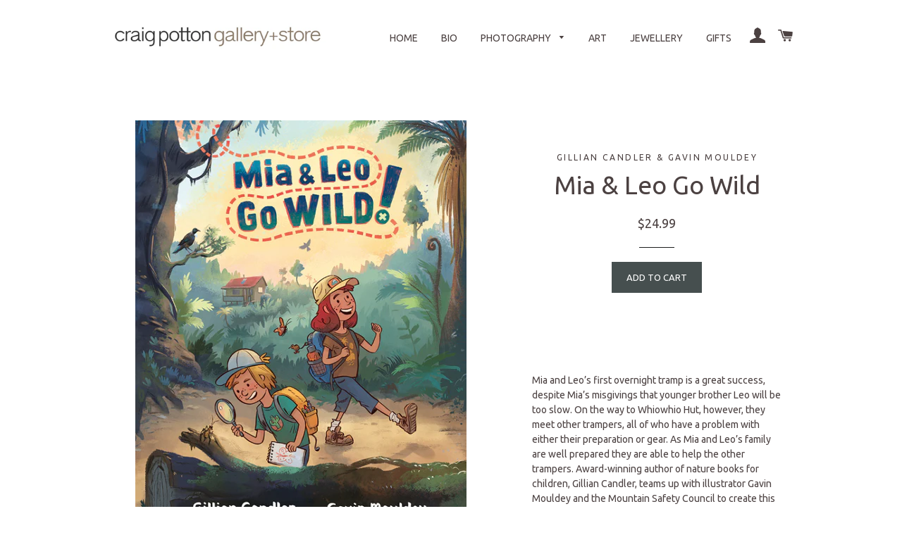

--- FILE ---
content_type: text/html; charset=utf-8
request_url: https://www.craigpottongallery.co.nz/products/mia-leo-go-wild
body_size: 15580
content:
<!doctype html>
<!--[if lt IE 7]><html class="no-js lt-ie9 lt-ie8 lt-ie7" lang="en"> <![endif]-->
<!--[if IE 7]><html class="no-js lt-ie9 lt-ie8" lang="en"> <![endif]-->
<!--[if IE 8]><html class="no-js lt-ie9" lang="en"> <![endif]-->
<!--[if IE 9 ]><html class="ie9 no-js"> <![endif]-->
<!--[if (gt IE 9)|!(IE)]><!--> <html class="no-js"> <!--<![endif]-->
<head>
  <meta name="msvalidate.01" content="B86878B456E551A61541AB6E5AFDE230" />
  <!-- Basic page needs ================================================== -->
  <meta charset="utf-8">
  <meta http-equiv="X-UA-Compatible" content="IE=edge,chrome=1">

  

  <!-- Title and description ================================================== -->
 <title>Mia &amp; Leo Go Wild</title>


<meta name="description" content="Mia and Leo’s first overnight tramp is a great success, despite Mia’s misgivings that younger brother Leo will be too slow. On the way to Whiowhio Hut, however, they meet other trampers, all of who have a problem with either their preparation or gear. As Mia and Leo’s family are well prepared they are able to help the " />


  <!-- Helpers ================================================== -->
  <!-- /snippets/social-meta-tags.liquid -->


  <meta property="og:type" content="product">
  <meta property="og:title" content="Mia &amp; Leo Go Wild">
  <meta property="og:url" content="https://www.craigpottongallery.co.nz/products/mia-leo-go-wild">
  
  <meta property="og:image" content="http://www.craigpottongallery.co.nz/cdn/shop/files/ScreenShot2023-08-02at4.26.14PM_grande.png?v=1690951033">
  <meta property="og:image:secure_url" content="https://www.craigpottongallery.co.nz/cdn/shop/files/ScreenShot2023-08-02at4.26.14PM_grande.png?v=1690951033">
  
  <meta property="og:image" content="http://www.craigpottongallery.co.nz/cdn/shop/files/ScreenShot2023-08-02at4.32.53PM_grande.png?v=1690951032">
  <meta property="og:image:secure_url" content="https://www.craigpottongallery.co.nz/cdn/shop/files/ScreenShot2023-08-02at4.32.53PM_grande.png?v=1690951032">
  
  <meta property="og:image" content="http://www.craigpottongallery.co.nz/cdn/shop/files/ScreenShot2023-08-02at4.33.14PM_grande.png?v=1690951032">
  <meta property="og:image:secure_url" content="https://www.craigpottongallery.co.nz/cdn/shop/files/ScreenShot2023-08-02at4.33.14PM_grande.png?v=1690951032">
  
  <meta property="og:price:amount" content="24.99">
  <meta property="og:price:currency" content="NZD">


  <meta property="og:description" content="Mia and Leo’s first overnight tramp is a great success, despite Mia’s misgivings that younger brother Leo will be too slow. On the way to Whiowhio Hut, however, they meet other trampers, all of who have a problem with either their preparation or gear. As Mia and Leo’s family are well prepared they are able to help the ">

<meta property="og:site_name" content="Craig Potton Gallery - Books, Prints, Photographs">




<meta name="twitter:card" content="summary">


  <meta name="twitter:title" content="Mia &amp; Leo Go Wild">
  <meta name="twitter:description" content="



Mia and Leo’s first overnight tramp is a great success, despite Mia’s misgivings that younger brother Leo will be too slow. On the way to Whiowhio Hut, however, they meet other trampers, all of who have a problem with either their preparation or gear. As Mia and Leo’s family are well prepared they are able to help the other trampers. Award-winning author of nature books for children, Gillian Candler, teams up with illustrator Gavin Mouldey and the Mountain Safety Council to create this entertaining and informative story for 5-10 year old.



Weight
0.6 kg


ISBN

9781988550596



Pages

40



Size

280 x 220mm



Format

Paperback



Author

Gillian Candler &amp;amp; Gavin Mouldey



Illustrator

Gavin Moudley



Published

October 2023






">
  <meta name="twitter:image" content="https://www.craigpottongallery.co.nz/cdn/shop/files/ScreenShot2023-08-02at4.26.14PM_medium.png?v=1690951033">
  <meta name="twitter:image:width" content="240">
  <meta name="twitter:image:height" content="240">


  <link rel="canonical" href="https://www.craigpottongallery.co.nz/products/mia-leo-go-wild">
  <meta name="viewport" content="width=device-width,initial-scale=1">
  <meta name="theme-color" content="#464f4f">

  <!-- CSS ================================================== -->
  <link href="//www.craigpottongallery.co.nz/cdn/shop/t/14/assets/timber.scss.css?v=71352565558826391451751335216" rel="stylesheet" type="text/css" media="all" />
  <link href="//www.craigpottongallery.co.nz/cdn/shop/t/14/assets/theme.scss.css?v=12035614836086774971751335216" rel="stylesheet" type="text/css" media="all" />
  
  
  
  <link href="//fonts.googleapis.com/css?family=Ubuntu:400" rel="stylesheet" type="text/css" media="all" />


  


  



  <!-- Header hook for plugins ================================================== -->
  <script>window.performance && window.performance.mark && window.performance.mark('shopify.content_for_header.start');</script><meta id="shopify-digital-wallet" name="shopify-digital-wallet" content="/10035144/digital_wallets/dialog">
<link rel="alternate" type="application/json+oembed" href="https://www.craigpottongallery.co.nz/products/mia-leo-go-wild.oembed">
<script async="async" src="/checkouts/internal/preloads.js?locale=en-NZ"></script>
<script id="shopify-features" type="application/json">{"accessToken":"9364cf035d5599dbf5f5047426ae6b60","betas":["rich-media-storefront-analytics"],"domain":"www.craigpottongallery.co.nz","predictiveSearch":true,"shopId":10035144,"locale":"en"}</script>
<script>var Shopify = Shopify || {};
Shopify.shop = "craig-potton-gallery.myshopify.com";
Shopify.locale = "en";
Shopify.currency = {"active":"NZD","rate":"1.0"};
Shopify.country = "NZ";
Shopify.theme = {"name":"Craig Potton Gallery","id":73936388,"schema_name":null,"schema_version":null,"theme_store_id":730,"role":"main"};
Shopify.theme.handle = "null";
Shopify.theme.style = {"id":null,"handle":null};
Shopify.cdnHost = "www.craigpottongallery.co.nz/cdn";
Shopify.routes = Shopify.routes || {};
Shopify.routes.root = "/";</script>
<script type="module">!function(o){(o.Shopify=o.Shopify||{}).modules=!0}(window);</script>
<script>!function(o){function n(){var o=[];function n(){o.push(Array.prototype.slice.apply(arguments))}return n.q=o,n}var t=o.Shopify=o.Shopify||{};t.loadFeatures=n(),t.autoloadFeatures=n()}(window);</script>
<script id="shop-js-analytics" type="application/json">{"pageType":"product"}</script>
<script defer="defer" async type="module" src="//www.craigpottongallery.co.nz/cdn/shopifycloud/shop-js/modules/v2/client.init-shop-cart-sync_BT-GjEfc.en.esm.js"></script>
<script defer="defer" async type="module" src="//www.craigpottongallery.co.nz/cdn/shopifycloud/shop-js/modules/v2/chunk.common_D58fp_Oc.esm.js"></script>
<script defer="defer" async type="module" src="//www.craigpottongallery.co.nz/cdn/shopifycloud/shop-js/modules/v2/chunk.modal_xMitdFEc.esm.js"></script>
<script type="module">
  await import("//www.craigpottongallery.co.nz/cdn/shopifycloud/shop-js/modules/v2/client.init-shop-cart-sync_BT-GjEfc.en.esm.js");
await import("//www.craigpottongallery.co.nz/cdn/shopifycloud/shop-js/modules/v2/chunk.common_D58fp_Oc.esm.js");
await import("//www.craigpottongallery.co.nz/cdn/shopifycloud/shop-js/modules/v2/chunk.modal_xMitdFEc.esm.js");

  window.Shopify.SignInWithShop?.initShopCartSync?.({"fedCMEnabled":true,"windoidEnabled":true});

</script>
<script>(function() {
  var isLoaded = false;
  function asyncLoad() {
    if (isLoaded) return;
    isLoaded = true;
    var urls = ["https:\/\/instafeed.nfcube.com\/cdn\/e4273b1704ab770fd3506c3f862cae49.js?shop=craig-potton-gallery.myshopify.com"];
    for (var i = 0; i < urls.length; i++) {
      var s = document.createElement('script');
      s.type = 'text/javascript';
      s.async = true;
      s.src = urls[i];
      var x = document.getElementsByTagName('script')[0];
      x.parentNode.insertBefore(s, x);
    }
  };
  if(window.attachEvent) {
    window.attachEvent('onload', asyncLoad);
  } else {
    window.addEventListener('load', asyncLoad, false);
  }
})();</script>
<script id="__st">var __st={"a":10035144,"offset":46800,"reqid":"f92d7dfc-8d28-43eb-b297-7078fa1687ad-1769371205","pageurl":"www.craigpottongallery.co.nz\/products\/mia-leo-go-wild","u":"1eb15ec65fe7","p":"product","rtyp":"product","rid":6935639949363};</script>
<script>window.ShopifyPaypalV4VisibilityTracking = true;</script>
<script id="captcha-bootstrap">!function(){'use strict';const t='contact',e='account',n='new_comment',o=[[t,t],['blogs',n],['comments',n],[t,'customer']],c=[[e,'customer_login'],[e,'guest_login'],[e,'recover_customer_password'],[e,'create_customer']],r=t=>t.map((([t,e])=>`form[action*='/${t}']:not([data-nocaptcha='true']) input[name='form_type'][value='${e}']`)).join(','),a=t=>()=>t?[...document.querySelectorAll(t)].map((t=>t.form)):[];function s(){const t=[...o],e=r(t);return a(e)}const i='password',u='form_key',d=['recaptcha-v3-token','g-recaptcha-response','h-captcha-response',i],f=()=>{try{return window.sessionStorage}catch{return}},m='__shopify_v',_=t=>t.elements[u];function p(t,e,n=!1){try{const o=window.sessionStorage,c=JSON.parse(o.getItem(e)),{data:r}=function(t){const{data:e,action:n}=t;return t[m]||n?{data:e,action:n}:{data:t,action:n}}(c);for(const[e,n]of Object.entries(r))t.elements[e]&&(t.elements[e].value=n);n&&o.removeItem(e)}catch(o){console.error('form repopulation failed',{error:o})}}const l='form_type',E='cptcha';function T(t){t.dataset[E]=!0}const w=window,h=w.document,L='Shopify',v='ce_forms',y='captcha';let A=!1;((t,e)=>{const n=(g='f06e6c50-85a8-45c8-87d0-21a2b65856fe',I='https://cdn.shopify.com/shopifycloud/storefront-forms-hcaptcha/ce_storefront_forms_captcha_hcaptcha.v1.5.2.iife.js',D={infoText:'Protected by hCaptcha',privacyText:'Privacy',termsText:'Terms'},(t,e,n)=>{const o=w[L][v],c=o.bindForm;if(c)return c(t,g,e,D).then(n);var r;o.q.push([[t,g,e,D],n]),r=I,A||(h.body.append(Object.assign(h.createElement('script'),{id:'captcha-provider',async:!0,src:r})),A=!0)});var g,I,D;w[L]=w[L]||{},w[L][v]=w[L][v]||{},w[L][v].q=[],w[L][y]=w[L][y]||{},w[L][y].protect=function(t,e){n(t,void 0,e),T(t)},Object.freeze(w[L][y]),function(t,e,n,w,h,L){const[v,y,A,g]=function(t,e,n){const i=e?o:[],u=t?c:[],d=[...i,...u],f=r(d),m=r(i),_=r(d.filter((([t,e])=>n.includes(e))));return[a(f),a(m),a(_),s()]}(w,h,L),I=t=>{const e=t.target;return e instanceof HTMLFormElement?e:e&&e.form},D=t=>v().includes(t);t.addEventListener('submit',(t=>{const e=I(t);if(!e)return;const n=D(e)&&!e.dataset.hcaptchaBound&&!e.dataset.recaptchaBound,o=_(e),c=g().includes(e)&&(!o||!o.value);(n||c)&&t.preventDefault(),c&&!n&&(function(t){try{if(!f())return;!function(t){const e=f();if(!e)return;const n=_(t);if(!n)return;const o=n.value;o&&e.removeItem(o)}(t);const e=Array.from(Array(32),(()=>Math.random().toString(36)[2])).join('');!function(t,e){_(t)||t.append(Object.assign(document.createElement('input'),{type:'hidden',name:u})),t.elements[u].value=e}(t,e),function(t,e){const n=f();if(!n)return;const o=[...t.querySelectorAll(`input[type='${i}']`)].map((({name:t})=>t)),c=[...d,...o],r={};for(const[a,s]of new FormData(t).entries())c.includes(a)||(r[a]=s);n.setItem(e,JSON.stringify({[m]:1,action:t.action,data:r}))}(t,e)}catch(e){console.error('failed to persist form',e)}}(e),e.submit())}));const S=(t,e)=>{t&&!t.dataset[E]&&(n(t,e.some((e=>e===t))),T(t))};for(const o of['focusin','change'])t.addEventListener(o,(t=>{const e=I(t);D(e)&&S(e,y())}));const B=e.get('form_key'),M=e.get(l),P=B&&M;t.addEventListener('DOMContentLoaded',(()=>{const t=y();if(P)for(const e of t)e.elements[l].value===M&&p(e,B);[...new Set([...A(),...v().filter((t=>'true'===t.dataset.shopifyCaptcha))])].forEach((e=>S(e,t)))}))}(h,new URLSearchParams(w.location.search),n,t,e,['guest_login'])})(!0,!0)}();</script>
<script integrity="sha256-4kQ18oKyAcykRKYeNunJcIwy7WH5gtpwJnB7kiuLZ1E=" data-source-attribution="shopify.loadfeatures" defer="defer" src="//www.craigpottongallery.co.nz/cdn/shopifycloud/storefront/assets/storefront/load_feature-a0a9edcb.js" crossorigin="anonymous"></script>
<script data-source-attribution="shopify.dynamic_checkout.dynamic.init">var Shopify=Shopify||{};Shopify.PaymentButton=Shopify.PaymentButton||{isStorefrontPortableWallets:!0,init:function(){window.Shopify.PaymentButton.init=function(){};var t=document.createElement("script");t.src="https://www.craigpottongallery.co.nz/cdn/shopifycloud/portable-wallets/latest/portable-wallets.en.js",t.type="module",document.head.appendChild(t)}};
</script>
<script data-source-attribution="shopify.dynamic_checkout.buyer_consent">
  function portableWalletsHideBuyerConsent(e){var t=document.getElementById("shopify-buyer-consent"),n=document.getElementById("shopify-subscription-policy-button");t&&n&&(t.classList.add("hidden"),t.setAttribute("aria-hidden","true"),n.removeEventListener("click",e))}function portableWalletsShowBuyerConsent(e){var t=document.getElementById("shopify-buyer-consent"),n=document.getElementById("shopify-subscription-policy-button");t&&n&&(t.classList.remove("hidden"),t.removeAttribute("aria-hidden"),n.addEventListener("click",e))}window.Shopify?.PaymentButton&&(window.Shopify.PaymentButton.hideBuyerConsent=portableWalletsHideBuyerConsent,window.Shopify.PaymentButton.showBuyerConsent=portableWalletsShowBuyerConsent);
</script>
<script data-source-attribution="shopify.dynamic_checkout.cart.bootstrap">document.addEventListener("DOMContentLoaded",(function(){function t(){return document.querySelector("shopify-accelerated-checkout-cart, shopify-accelerated-checkout")}if(t())Shopify.PaymentButton.init();else{new MutationObserver((function(e,n){t()&&(Shopify.PaymentButton.init(),n.disconnect())})).observe(document.body,{childList:!0,subtree:!0})}}));
</script>

<script>window.performance && window.performance.mark && window.performance.mark('shopify.content_for_header.end');</script>
  <!-- /snippets/oldIE-js.liquid -->


<!--[if lt IE 9]>
<script src="//cdnjs.cloudflare.com/ajax/libs/html5shiv/3.7.2/html5shiv.min.js" type="text/javascript"></script>
<script src="//www.craigpottongallery.co.nz/cdn/shop/t/14/assets/respond.min.js?v=52248677837542619231446602426" type="text/javascript"></script>
<link href="//www.craigpottongallery.co.nz/cdn/shop/t/14/assets/respond-proxy.html" id="respond-proxy" rel="respond-proxy" />
<link href="//www.craigpottongallery.co.nz/search?q=c2d3446d23241a5957f8b521b7730bbe" id="respond-redirect" rel="respond-redirect" />
<script src="//www.craigpottongallery.co.nz/search?q=c2d3446d23241a5957f8b521b7730bbe" type="text/javascript"></script>
<![endif]-->


<!--[if (lte IE 9) ]><script src="//www.craigpottongallery.co.nz/cdn/shop/t/14/assets/match-media.min.js?v=159635276924582161481446602426" type="text/javascript"></script><![endif]-->


  <script src="//ajax.googleapis.com/ajax/libs/jquery/1.11.0/jquery.min.js" type="text/javascript"></script>
  <script src="//www.craigpottongallery.co.nz/cdn/shop/t/14/assets/modernizr.min.js?v=21391054748206432451446602426" type="text/javascript"></script>

  
  

<link href="https://monorail-edge.shopifysvc.com" rel="dns-prefetch">
<script>(function(){if ("sendBeacon" in navigator && "performance" in window) {try {var session_token_from_headers = performance.getEntriesByType('navigation')[0].serverTiming.find(x => x.name == '_s').description;} catch {var session_token_from_headers = undefined;}var session_cookie_matches = document.cookie.match(/_shopify_s=([^;]*)/);var session_token_from_cookie = session_cookie_matches && session_cookie_matches.length === 2 ? session_cookie_matches[1] : "";var session_token = session_token_from_headers || session_token_from_cookie || "";function handle_abandonment_event(e) {var entries = performance.getEntries().filter(function(entry) {return /monorail-edge.shopifysvc.com/.test(entry.name);});if (!window.abandonment_tracked && entries.length === 0) {window.abandonment_tracked = true;var currentMs = Date.now();var navigation_start = performance.timing.navigationStart;var payload = {shop_id: 10035144,url: window.location.href,navigation_start,duration: currentMs - navigation_start,session_token,page_type: "product"};window.navigator.sendBeacon("https://monorail-edge.shopifysvc.com/v1/produce", JSON.stringify({schema_id: "online_store_buyer_site_abandonment/1.1",payload: payload,metadata: {event_created_at_ms: currentMs,event_sent_at_ms: currentMs}}));}}window.addEventListener('pagehide', handle_abandonment_event);}}());</script>
<script id="web-pixels-manager-setup">(function e(e,d,r,n,o){if(void 0===o&&(o={}),!Boolean(null===(a=null===(i=window.Shopify)||void 0===i?void 0:i.analytics)||void 0===a?void 0:a.replayQueue)){var i,a;window.Shopify=window.Shopify||{};var t=window.Shopify;t.analytics=t.analytics||{};var s=t.analytics;s.replayQueue=[],s.publish=function(e,d,r){return s.replayQueue.push([e,d,r]),!0};try{self.performance.mark("wpm:start")}catch(e){}var l=function(){var e={modern:/Edge?\/(1{2}[4-9]|1[2-9]\d|[2-9]\d{2}|\d{4,})\.\d+(\.\d+|)|Firefox\/(1{2}[4-9]|1[2-9]\d|[2-9]\d{2}|\d{4,})\.\d+(\.\d+|)|Chrom(ium|e)\/(9{2}|\d{3,})\.\d+(\.\d+|)|(Maci|X1{2}).+ Version\/(15\.\d+|(1[6-9]|[2-9]\d|\d{3,})\.\d+)([,.]\d+|)( \(\w+\)|)( Mobile\/\w+|) Safari\/|Chrome.+OPR\/(9{2}|\d{3,})\.\d+\.\d+|(CPU[ +]OS|iPhone[ +]OS|CPU[ +]iPhone|CPU IPhone OS|CPU iPad OS)[ +]+(15[._]\d+|(1[6-9]|[2-9]\d|\d{3,})[._]\d+)([._]\d+|)|Android:?[ /-](13[3-9]|1[4-9]\d|[2-9]\d{2}|\d{4,})(\.\d+|)(\.\d+|)|Android.+Firefox\/(13[5-9]|1[4-9]\d|[2-9]\d{2}|\d{4,})\.\d+(\.\d+|)|Android.+Chrom(ium|e)\/(13[3-9]|1[4-9]\d|[2-9]\d{2}|\d{4,})\.\d+(\.\d+|)|SamsungBrowser\/([2-9]\d|\d{3,})\.\d+/,legacy:/Edge?\/(1[6-9]|[2-9]\d|\d{3,})\.\d+(\.\d+|)|Firefox\/(5[4-9]|[6-9]\d|\d{3,})\.\d+(\.\d+|)|Chrom(ium|e)\/(5[1-9]|[6-9]\d|\d{3,})\.\d+(\.\d+|)([\d.]+$|.*Safari\/(?![\d.]+ Edge\/[\d.]+$))|(Maci|X1{2}).+ Version\/(10\.\d+|(1[1-9]|[2-9]\d|\d{3,})\.\d+)([,.]\d+|)( \(\w+\)|)( Mobile\/\w+|) Safari\/|Chrome.+OPR\/(3[89]|[4-9]\d|\d{3,})\.\d+\.\d+|(CPU[ +]OS|iPhone[ +]OS|CPU[ +]iPhone|CPU IPhone OS|CPU iPad OS)[ +]+(10[._]\d+|(1[1-9]|[2-9]\d|\d{3,})[._]\d+)([._]\d+|)|Android:?[ /-](13[3-9]|1[4-9]\d|[2-9]\d{2}|\d{4,})(\.\d+|)(\.\d+|)|Mobile Safari.+OPR\/([89]\d|\d{3,})\.\d+\.\d+|Android.+Firefox\/(13[5-9]|1[4-9]\d|[2-9]\d{2}|\d{4,})\.\d+(\.\d+|)|Android.+Chrom(ium|e)\/(13[3-9]|1[4-9]\d|[2-9]\d{2}|\d{4,})\.\d+(\.\d+|)|Android.+(UC? ?Browser|UCWEB|U3)[ /]?(15\.([5-9]|\d{2,})|(1[6-9]|[2-9]\d|\d{3,})\.\d+)\.\d+|SamsungBrowser\/(5\.\d+|([6-9]|\d{2,})\.\d+)|Android.+MQ{2}Browser\/(14(\.(9|\d{2,})|)|(1[5-9]|[2-9]\d|\d{3,})(\.\d+|))(\.\d+|)|K[Aa][Ii]OS\/(3\.\d+|([4-9]|\d{2,})\.\d+)(\.\d+|)/},d=e.modern,r=e.legacy,n=navigator.userAgent;return n.match(d)?"modern":n.match(r)?"legacy":"unknown"}(),u="modern"===l?"modern":"legacy",c=(null!=n?n:{modern:"",legacy:""})[u],f=function(e){return[e.baseUrl,"/wpm","/b",e.hashVersion,"modern"===e.buildTarget?"m":"l",".js"].join("")}({baseUrl:d,hashVersion:r,buildTarget:u}),m=function(e){var d=e.version,r=e.bundleTarget,n=e.surface,o=e.pageUrl,i=e.monorailEndpoint;return{emit:function(e){var a=e.status,t=e.errorMsg,s=(new Date).getTime(),l=JSON.stringify({metadata:{event_sent_at_ms:s},events:[{schema_id:"web_pixels_manager_load/3.1",payload:{version:d,bundle_target:r,page_url:o,status:a,surface:n,error_msg:t},metadata:{event_created_at_ms:s}}]});if(!i)return console&&console.warn&&console.warn("[Web Pixels Manager] No Monorail endpoint provided, skipping logging."),!1;try{return self.navigator.sendBeacon.bind(self.navigator)(i,l)}catch(e){}var u=new XMLHttpRequest;try{return u.open("POST",i,!0),u.setRequestHeader("Content-Type","text/plain"),u.send(l),!0}catch(e){return console&&console.warn&&console.warn("[Web Pixels Manager] Got an unhandled error while logging to Monorail."),!1}}}}({version:r,bundleTarget:l,surface:e.surface,pageUrl:self.location.href,monorailEndpoint:e.monorailEndpoint});try{o.browserTarget=l,function(e){var d=e.src,r=e.async,n=void 0===r||r,o=e.onload,i=e.onerror,a=e.sri,t=e.scriptDataAttributes,s=void 0===t?{}:t,l=document.createElement("script"),u=document.querySelector("head"),c=document.querySelector("body");if(l.async=n,l.src=d,a&&(l.integrity=a,l.crossOrigin="anonymous"),s)for(var f in s)if(Object.prototype.hasOwnProperty.call(s,f))try{l.dataset[f]=s[f]}catch(e){}if(o&&l.addEventListener("load",o),i&&l.addEventListener("error",i),u)u.appendChild(l);else{if(!c)throw new Error("Did not find a head or body element to append the script");c.appendChild(l)}}({src:f,async:!0,onload:function(){if(!function(){var e,d;return Boolean(null===(d=null===(e=window.Shopify)||void 0===e?void 0:e.analytics)||void 0===d?void 0:d.initialized)}()){var d=window.webPixelsManager.init(e)||void 0;if(d){var r=window.Shopify.analytics;r.replayQueue.forEach((function(e){var r=e[0],n=e[1],o=e[2];d.publishCustomEvent(r,n,o)})),r.replayQueue=[],r.publish=d.publishCustomEvent,r.visitor=d.visitor,r.initialized=!0}}},onerror:function(){return m.emit({status:"failed",errorMsg:"".concat(f," has failed to load")})},sri:function(e){var d=/^sha384-[A-Za-z0-9+/=]+$/;return"string"==typeof e&&d.test(e)}(c)?c:"",scriptDataAttributes:o}),m.emit({status:"loading"})}catch(e){m.emit({status:"failed",errorMsg:(null==e?void 0:e.message)||"Unknown error"})}}})({shopId: 10035144,storefrontBaseUrl: "https://www.craigpottongallery.co.nz",extensionsBaseUrl: "https://extensions.shopifycdn.com/cdn/shopifycloud/web-pixels-manager",monorailEndpoint: "https://monorail-edge.shopifysvc.com/unstable/produce_batch",surface: "storefront-renderer",enabledBetaFlags: ["2dca8a86"],webPixelsConfigList: [{"id":"shopify-app-pixel","configuration":"{}","eventPayloadVersion":"v1","runtimeContext":"STRICT","scriptVersion":"0450","apiClientId":"shopify-pixel","type":"APP","privacyPurposes":["ANALYTICS","MARKETING"]},{"id":"shopify-custom-pixel","eventPayloadVersion":"v1","runtimeContext":"LAX","scriptVersion":"0450","apiClientId":"shopify-pixel","type":"CUSTOM","privacyPurposes":["ANALYTICS","MARKETING"]}],isMerchantRequest: false,initData: {"shop":{"name":"Craig Potton Gallery - Books, Prints, Photographs","paymentSettings":{"currencyCode":"NZD"},"myshopifyDomain":"craig-potton-gallery.myshopify.com","countryCode":"NZ","storefrontUrl":"https:\/\/www.craigpottongallery.co.nz"},"customer":null,"cart":null,"checkout":null,"productVariants":[{"price":{"amount":24.99,"currencyCode":"NZD"},"product":{"title":"Mia \u0026 Leo Go Wild","vendor":"Gillian Candler \u0026 Gavin Mouldey","id":"6935639949363","untranslatedTitle":"Mia \u0026 Leo Go Wild","url":"\/products\/mia-leo-go-wild","type":""},"id":"41348746510387","image":{"src":"\/\/www.craigpottongallery.co.nz\/cdn\/shop\/files\/ScreenShot2023-08-02at4.26.14PM.png?v=1690951033"},"sku":"","title":"Default Title","untranslatedTitle":"Default Title"}],"purchasingCompany":null},},"https://www.craigpottongallery.co.nz/cdn","fcfee988w5aeb613cpc8e4bc33m6693e112",{"modern":"","legacy":""},{"shopId":"10035144","storefrontBaseUrl":"https:\/\/www.craigpottongallery.co.nz","extensionBaseUrl":"https:\/\/extensions.shopifycdn.com\/cdn\/shopifycloud\/web-pixels-manager","surface":"storefront-renderer","enabledBetaFlags":"[\"2dca8a86\"]","isMerchantRequest":"false","hashVersion":"fcfee988w5aeb613cpc8e4bc33m6693e112","publish":"custom","events":"[[\"page_viewed\",{}],[\"product_viewed\",{\"productVariant\":{\"price\":{\"amount\":24.99,\"currencyCode\":\"NZD\"},\"product\":{\"title\":\"Mia \u0026 Leo Go Wild\",\"vendor\":\"Gillian Candler \u0026 Gavin Mouldey\",\"id\":\"6935639949363\",\"untranslatedTitle\":\"Mia \u0026 Leo Go Wild\",\"url\":\"\/products\/mia-leo-go-wild\",\"type\":\"\"},\"id\":\"41348746510387\",\"image\":{\"src\":\"\/\/www.craigpottongallery.co.nz\/cdn\/shop\/files\/ScreenShot2023-08-02at4.26.14PM.png?v=1690951033\"},\"sku\":\"\",\"title\":\"Default Title\",\"untranslatedTitle\":\"Default Title\"}}]]"});</script><script>
  window.ShopifyAnalytics = window.ShopifyAnalytics || {};
  window.ShopifyAnalytics.meta = window.ShopifyAnalytics.meta || {};
  window.ShopifyAnalytics.meta.currency = 'NZD';
  var meta = {"product":{"id":6935639949363,"gid":"gid:\/\/shopify\/Product\/6935639949363","vendor":"Gillian Candler \u0026 Gavin Mouldey","type":"","handle":"mia-leo-go-wild","variants":[{"id":41348746510387,"price":2499,"name":"Mia \u0026 Leo Go Wild","public_title":null,"sku":""}],"remote":false},"page":{"pageType":"product","resourceType":"product","resourceId":6935639949363,"requestId":"f92d7dfc-8d28-43eb-b297-7078fa1687ad-1769371205"}};
  for (var attr in meta) {
    window.ShopifyAnalytics.meta[attr] = meta[attr];
  }
</script>
<script class="analytics">
  (function () {
    var customDocumentWrite = function(content) {
      var jquery = null;

      if (window.jQuery) {
        jquery = window.jQuery;
      } else if (window.Checkout && window.Checkout.$) {
        jquery = window.Checkout.$;
      }

      if (jquery) {
        jquery('body').append(content);
      }
    };

    var hasLoggedConversion = function(token) {
      if (token) {
        return document.cookie.indexOf('loggedConversion=' + token) !== -1;
      }
      return false;
    }

    var setCookieIfConversion = function(token) {
      if (token) {
        var twoMonthsFromNow = new Date(Date.now());
        twoMonthsFromNow.setMonth(twoMonthsFromNow.getMonth() + 2);

        document.cookie = 'loggedConversion=' + token + '; expires=' + twoMonthsFromNow;
      }
    }

    var trekkie = window.ShopifyAnalytics.lib = window.trekkie = window.trekkie || [];
    if (trekkie.integrations) {
      return;
    }
    trekkie.methods = [
      'identify',
      'page',
      'ready',
      'track',
      'trackForm',
      'trackLink'
    ];
    trekkie.factory = function(method) {
      return function() {
        var args = Array.prototype.slice.call(arguments);
        args.unshift(method);
        trekkie.push(args);
        return trekkie;
      };
    };
    for (var i = 0; i < trekkie.methods.length; i++) {
      var key = trekkie.methods[i];
      trekkie[key] = trekkie.factory(key);
    }
    trekkie.load = function(config) {
      trekkie.config = config || {};
      trekkie.config.initialDocumentCookie = document.cookie;
      var first = document.getElementsByTagName('script')[0];
      var script = document.createElement('script');
      script.type = 'text/javascript';
      script.onerror = function(e) {
        var scriptFallback = document.createElement('script');
        scriptFallback.type = 'text/javascript';
        scriptFallback.onerror = function(error) {
                var Monorail = {
      produce: function produce(monorailDomain, schemaId, payload) {
        var currentMs = new Date().getTime();
        var event = {
          schema_id: schemaId,
          payload: payload,
          metadata: {
            event_created_at_ms: currentMs,
            event_sent_at_ms: currentMs
          }
        };
        return Monorail.sendRequest("https://" + monorailDomain + "/v1/produce", JSON.stringify(event));
      },
      sendRequest: function sendRequest(endpointUrl, payload) {
        // Try the sendBeacon API
        if (window && window.navigator && typeof window.navigator.sendBeacon === 'function' && typeof window.Blob === 'function' && !Monorail.isIos12()) {
          var blobData = new window.Blob([payload], {
            type: 'text/plain'
          });

          if (window.navigator.sendBeacon(endpointUrl, blobData)) {
            return true;
          } // sendBeacon was not successful

        } // XHR beacon

        var xhr = new XMLHttpRequest();

        try {
          xhr.open('POST', endpointUrl);
          xhr.setRequestHeader('Content-Type', 'text/plain');
          xhr.send(payload);
        } catch (e) {
          console.log(e);
        }

        return false;
      },
      isIos12: function isIos12() {
        return window.navigator.userAgent.lastIndexOf('iPhone; CPU iPhone OS 12_') !== -1 || window.navigator.userAgent.lastIndexOf('iPad; CPU OS 12_') !== -1;
      }
    };
    Monorail.produce('monorail-edge.shopifysvc.com',
      'trekkie_storefront_load_errors/1.1',
      {shop_id: 10035144,
      theme_id: 73936388,
      app_name: "storefront",
      context_url: window.location.href,
      source_url: "//www.craigpottongallery.co.nz/cdn/s/trekkie.storefront.8d95595f799fbf7e1d32231b9a28fd43b70c67d3.min.js"});

        };
        scriptFallback.async = true;
        scriptFallback.src = '//www.craigpottongallery.co.nz/cdn/s/trekkie.storefront.8d95595f799fbf7e1d32231b9a28fd43b70c67d3.min.js';
        first.parentNode.insertBefore(scriptFallback, first);
      };
      script.async = true;
      script.src = '//www.craigpottongallery.co.nz/cdn/s/trekkie.storefront.8d95595f799fbf7e1d32231b9a28fd43b70c67d3.min.js';
      first.parentNode.insertBefore(script, first);
    };
    trekkie.load(
      {"Trekkie":{"appName":"storefront","development":false,"defaultAttributes":{"shopId":10035144,"isMerchantRequest":null,"themeId":73936388,"themeCityHash":"15791420481862544595","contentLanguage":"en","currency":"NZD","eventMetadataId":"c3fccec1-6dc3-4611-bab0-9d7739a7d050"},"isServerSideCookieWritingEnabled":true,"monorailRegion":"shop_domain","enabledBetaFlags":["65f19447"]},"Session Attribution":{},"S2S":{"facebookCapiEnabled":false,"source":"trekkie-storefront-renderer","apiClientId":580111}}
    );

    var loaded = false;
    trekkie.ready(function() {
      if (loaded) return;
      loaded = true;

      window.ShopifyAnalytics.lib = window.trekkie;

      var originalDocumentWrite = document.write;
      document.write = customDocumentWrite;
      try { window.ShopifyAnalytics.merchantGoogleAnalytics.call(this); } catch(error) {};
      document.write = originalDocumentWrite;

      window.ShopifyAnalytics.lib.page(null,{"pageType":"product","resourceType":"product","resourceId":6935639949363,"requestId":"f92d7dfc-8d28-43eb-b297-7078fa1687ad-1769371205","shopifyEmitted":true});

      var match = window.location.pathname.match(/checkouts\/(.+)\/(thank_you|post_purchase)/)
      var token = match? match[1]: undefined;
      if (!hasLoggedConversion(token)) {
        setCookieIfConversion(token);
        window.ShopifyAnalytics.lib.track("Viewed Product",{"currency":"NZD","variantId":41348746510387,"productId":6935639949363,"productGid":"gid:\/\/shopify\/Product\/6935639949363","name":"Mia \u0026 Leo Go Wild","price":"24.99","sku":"","brand":"Gillian Candler \u0026 Gavin Mouldey","variant":null,"category":"","nonInteraction":true,"remote":false},undefined,undefined,{"shopifyEmitted":true});
      window.ShopifyAnalytics.lib.track("monorail:\/\/trekkie_storefront_viewed_product\/1.1",{"currency":"NZD","variantId":41348746510387,"productId":6935639949363,"productGid":"gid:\/\/shopify\/Product\/6935639949363","name":"Mia \u0026 Leo Go Wild","price":"24.99","sku":"","brand":"Gillian Candler \u0026 Gavin Mouldey","variant":null,"category":"","nonInteraction":true,"remote":false,"referer":"https:\/\/www.craigpottongallery.co.nz\/products\/mia-leo-go-wild"});
      }
    });


        var eventsListenerScript = document.createElement('script');
        eventsListenerScript.async = true;
        eventsListenerScript.src = "//www.craigpottongallery.co.nz/cdn/shopifycloud/storefront/assets/shop_events_listener-3da45d37.js";
        document.getElementsByTagName('head')[0].appendChild(eventsListenerScript);

})();</script>
  <script>
  if (!window.ga || (window.ga && typeof window.ga !== 'function')) {
    window.ga = function ga() {
      (window.ga.q = window.ga.q || []).push(arguments);
      if (window.Shopify && window.Shopify.analytics && typeof window.Shopify.analytics.publish === 'function') {
        window.Shopify.analytics.publish("ga_stub_called", {}, {sendTo: "google_osp_migration"});
      }
      console.error("Shopify's Google Analytics stub called with:", Array.from(arguments), "\nSee https://help.shopify.com/manual/promoting-marketing/pixels/pixel-migration#google for more information.");
    };
    if (window.Shopify && window.Shopify.analytics && typeof window.Shopify.analytics.publish === 'function') {
      window.Shopify.analytics.publish("ga_stub_initialized", {}, {sendTo: "google_osp_migration"});
    }
  }
</script>
<script
  defer
  src="https://www.craigpottongallery.co.nz/cdn/shopifycloud/perf-kit/shopify-perf-kit-3.0.4.min.js"
  data-application="storefront-renderer"
  data-shop-id="10035144"
  data-render-region="gcp-us-east1"
  data-page-type="product"
  data-theme-instance-id="73936388"
  data-theme-name=""
  data-theme-version=""
  data-monorail-region="shop_domain"
  data-resource-timing-sampling-rate="10"
  data-shs="true"
  data-shs-beacon="true"
  data-shs-export-with-fetch="true"
  data-shs-logs-sample-rate="1"
  data-shs-beacon-endpoint="https://www.craigpottongallery.co.nz/api/collect"
></script>
</head>


<body id="mia-amp-leo-go-wild" class="template-product">

            
              


            

  <div id="NavDrawer" class="drawer drawer--left">
    <div class="drawer__fixed-header">
      <div class="drawer__header">
        <div class="drawer__close drawer__close--left">
          <button type="button" class="icon-fallback-text drawer__close-button js-drawer-close">
            <span class="icon icon-x" aria-hidden="true"></span>
            <span class="fallback-text">Close menu</span>
          </button>
        </div>
      </div>
    </div>
    <div class="drawer__inner">

      

      

      <!-- begin mobile-nav -->
      <ul class="mobile-nav">
        
          
          
          
            <li class="mobile-nav__item">
              <a href="/" class="mobile-nav__link">Home</a>
            </li>
          
        
          
          
          
            <li class="mobile-nav__item">
              <a href="/pages/bio" class="mobile-nav__link">Bio</a>
            </li>
          
        
          
          
          
            <li class="mobile-nav__item">
              <div class="mobile-nav__has-sublist">
                <a href="/collections/photography-2" class="mobile-nav__link" id="Label-photography">Photography</a>
                <div class="mobile-nav__toggle">
                  <button type="button" class="mobile-nav__toggle-btn icon-fallback-text" data-aria-controls="Linklist-photography">
                    <span class="icon-fallback-text mobile-nav__toggle-open">
                      <span class="icon icon-plus" aria-hidden="true"></span>
                      <span class="fallback-text">Expand submenu</span>
                    </span>
                    <span class="icon-fallback-text mobile-nav__toggle-close">
                      <span class="icon icon-minus" aria-hidden="true"></span>
                      <span class="fallback-text">Collapse submenu</span>
                    </span>
                  </button>
                </div>
              </div>
              <ul class="mobile-nav__sublist" id="Linklist-photography" aria-labelledby="Label-photography" role="navigation">
                
                  <li class="mobile-nav__item">
                    <a href="/collections/open" class="mobile-nav__link">Open Edition</a>
                  </li>
                
                  <li class="mobile-nav__item">
                    <a href="/collections/limited-editions" class="mobile-nav__link">Limited Edition</a>
                  </li>
                
                  <li class="mobile-nav__item">
                    <a href="/collections/international" class="mobile-nav__link">International</a>
                  </li>
                
                  <li class="mobile-nav__item">
                    <a href="/collections/animals" class="mobile-nav__link">Animals</a>
                  </li>
                
                  <li class="mobile-nav__item">
                    <a href="/collections/domestic-and-commercial-image-usage" class="mobile-nav__link">Domestic and Commercial Image Usage</a>
                  </li>
                
                  <li class="mobile-nav__item">
                    <a href="/collections/exhibitions-and-publications" class="mobile-nav__link">Exhibitions and Publications</a>
                  </li>
                
              </ul>
            </li>
          
        
          
          
          
            <li class="mobile-nav__item">
              <a href="/collections/art-and-jewellery" class="mobile-nav__link">Art</a>
            </li>
          
        
          
          
          
            <li class="mobile-nav__item">
              <a href="/collections/jewellery" class="mobile-nav__link">Jewellery</a>
            </li>
          
        
          
          
          
            <li class="mobile-nav__item">
              <a href="/collections/homeware-books-dvds" class="mobile-nav__link">Gifts</a>
            </li>
          
        

        
        <li class="mobile-nav__spacer"></li>

        
        
          
            <li class="mobile-nav__item mobile-nav__item--secondary">
              <a href="https://shopify.com/10035144/account?locale=en&amp;region_country=NZ" id="customer_login_link">Log In</a>
            </li>
            
            <li class="mobile-nav__item mobile-nav__item--secondary">
              <a href="https://shopify.com/10035144/account?locale=en" id="customer_register_link">Create Account</a>
            </li>
            
          
        
        
          <li class="mobile-nav__item mobile-nav__item--secondary"><a href="/search">Search</a></li>
        
          <li class="mobile-nav__item mobile-nav__item--secondary"><a href="/pages/about-us">About Us</a></li>
        
          <li class="mobile-nav__item mobile-nav__item--secondary"><a href="/pages/contact">Contact Us</a></li>
        
          <li class="mobile-nav__item mobile-nav__item--secondary"><a href="https://us9.campaign-archive.com/home/?u=2c40898f073139dde4550d266&id=9f222847f4">Past Issues</a></li>
        
          <li class="mobile-nav__item mobile-nav__item--secondary"><a href="/collections/exhibitons">Exhibitions</a></li>
        
          <li class="mobile-nav__item mobile-nav__item--secondary"><a href="/pages/terms-conditions">Terms & Conditions</a></li>
        
      </ul>
      <!-- //mobile-nav -->
    </div>
  </div>
  <div id="CartDrawer" class="drawer drawer--right drawer--has-fixed-footer">
    <div class="drawer__fixed-header">
      <div class="drawer__header">
        <div class="drawer__title">Your cart</div>
        <div class="drawer__close">
          <button type="button" class="icon-fallback-text drawer__close-button js-drawer-close">
            <span class="icon icon-x" aria-hidden="true"></span>
            <span class="fallback-text">Close Cart</span>
          </button>
        </div>
      </div>
    </div>
    <div class="drawer__inner">
      <div id="CartContainer" class="drawer__cart"></div>
    </div>
  </div>

  <div id="PageContainer" class="is-moved-by-drawer">

    <div class="header-wrapper">
      <header class="site-header" role="banner">
        <div class="wrapper">
          <div class="grid--full grid--table">
            <div class="grid__item large--hide one-quarter">
              <div class="site-nav--mobile">
                <button type="button" class="icon-fallback-text site-nav__link js-drawer-open-left" aria-controls="NavDrawer">
                  <span class="icon icon-hamburger" aria-hidden="true"></span>
                  <span class="fallback-text">Site navigation</span>
                </button>
              </div>
            </div>
            <div class="grid__item large--one-third medium-down--one-half">
              
              
                <div class="h1 site-header__logo large--left" itemscope itemtype="http://schema.org/Organization">
              
                
                  
                  
                  <a href="/" itemprop="url" class="site-header__logo-link">
                    <img src="//www.craigpottongallery.co.nz/cdn/shop/t/14/assets/logo.png?v=107818902144114127121456370813" alt="Craig Potton Gallery - Books, Prints, Photographs" itemprop="logo">
                  </a>
                  
                
              
                </div>
              
            </div>
            <div class="grid__item large--two-thirds large--text-right medium-down--hide">
              
              <!-- begin site-nav -->
              <ul class="site-nav" id="AccessibleNav">
                <li class="site-nav__item site-nav--compress__menu">
                  <button type="button" class="icon-fallback-text site-nav__link site-nav__link--icon js-drawer-open-left" aria-controls="NavDrawer">
                    <span class="icon icon-hamburger" aria-hidden="true"></span>
                    <span class="fallback-text">Site navigation</span>
                  </button>
                </li>
                
                  
                  
                  
                    <li class="site-nav__item site-nav__expanded-item">
                      <a href="/" class="site-nav__link">Home</a>
                    </li>
                  
                
                  
                  
                  
                    <li class="site-nav__item site-nav__expanded-item">
                      <a href="/pages/bio" class="site-nav__link">Bio</a>
                    </li>
                  
                
                  
                  
                  
                    <li class="site-nav__item site-nav__expanded-item site-nav--has-dropdown" aria-haspopup="true">
                      <a href="/collections/photography-2" class="site-nav__link">
                        Photography
                        <span class="icon icon-arrow-down" aria-hidden="true"></span>
                      </a>
                      <ul class="site-nav__dropdown text-left">
                        
                          <li>
                            <a href="/collections/open" class="site-nav__dropdown-link">Open Edition</a>
                          </li>
                        
                          <li>
                            <a href="/collections/limited-editions" class="site-nav__dropdown-link">Limited Edition</a>
                          </li>
                        
                          <li>
                            <a href="/collections/international" class="site-nav__dropdown-link">International</a>
                          </li>
                        
                          <li>
                            <a href="/collections/animals" class="site-nav__dropdown-link">Animals</a>
                          </li>
                        
                          <li>
                            <a href="/collections/domestic-and-commercial-image-usage" class="site-nav__dropdown-link">Domestic and Commercial Image Usage</a>
                          </li>
                        
                          <li>
                            <a href="/collections/exhibitions-and-publications" class="site-nav__dropdown-link">Exhibitions and Publications</a>
                          </li>
                        
                      </ul>
                    </li>
                  
                
                  
                  
                  
                    <li class="site-nav__item site-nav__expanded-item">
                      <a href="/collections/art-and-jewellery" class="site-nav__link">Art</a>
                    </li>
                  
                
                  
                  
                  
                    <li class="site-nav__item site-nav__expanded-item">
                      <a href="/collections/jewellery" class="site-nav__link">Jewellery</a>
                    </li>
                  
                
                  
                  
                  
                    <li class="site-nav__item site-nav__expanded-item">
                      <a href="/collections/homeware-books-dvds" class="site-nav__link">Gifts</a>
                    </li>
                  
                

                
                  <li class="site-nav__item site-nav__expanded-item">
                    <a class="site-nav__link site-nav__link--icon" href="/account">
                      <span class="icon-fallback-text">
                        <span class="icon icon-customer" aria-hidden="true"></span>
                        <span class="fallback-text">
                          
                            Log In
                          
                        </span>
                      </span>
                    </a>
                  </li>
                

                

                

                <li class="site-nav__item">
                  <a href="/cart" class="site-nav__link site-nav__link--icon cart-link js-drawer-open-right" aria-controls="CartDrawer">
                    <span class="icon-fallback-text">
                      <span class="icon icon-cart" aria-hidden="true"></span>
                      <span class="fallback-text">Cart</span>
                    </span>
                    <span class="cart-link__bubble"></span>
                  </a>
                </li>

              </ul>
              <!-- //site-nav -->
            </div>
            <div class="grid__item large--hide one-quarter">
              <div class="site-nav--mobile text-right">
                <a href="/cart" class="site-nav__link cart-link js-drawer-open-right" aria-controls="CartDrawer">
                  <span class="icon-fallback-text">
                    <span class="icon icon-cart" aria-hidden="true"></span>
                    <span class="fallback-text">Cart</span>
                  </span>
                  <span class="cart-link__bubble"></span>
                </a>
              </div>
            </div>
          </div>

          

          

        </div>
      </header>
    </div>

    <main class="main-content" role="main">
      <div class="wrapper">
        <!-- /templates/product.liquid -->

<div itemscope itemtype="http://schema.org/Product">

  <meta itemprop="url" content="https://www.craigpottongallery.co.nz/products/mia-leo-go-wild">
  <meta itemprop="image" content="//www.craigpottongallery.co.nz/cdn/shop/files/ScreenShot2023-08-02at4.26.14PM_grande.png?v=1690951033">

  

  <div class="grid product-single">
    <div class="grid__item large--seven-twelfths medium--seven-twelfths text-center">
      <div class="product-single__photos">
        

        
        <div class="product-single__photo-wrapper">
          <img class="product-single__photo" id="ProductPhotoImg" src="//www.craigpottongallery.co.nz/cdn/shop/files/ScreenShot2023-08-02at4.26.14PM_grande.png?v=1690951033" data-mfp-src="//www.craigpottongallery.co.nz/cdn/shop/files/ScreenShot2023-08-02at4.26.14PM_1024x1024.png?v=1690951033" alt="Mia &amp; Leo Go Wild" data-image-id="30087322140723">
        </div>

        
        
          
        
          
            <div class="product-single__photo-wrapper">
              <img class="product-single__photo" src="//www.craigpottongallery.co.nz/cdn/shop/files/ScreenShot2023-08-02at4.32.53PM_grande.png?v=1690951032" data-mfp-src="//www.craigpottongallery.co.nz/cdn/shop/files/ScreenShot2023-08-02at4.32.53PM_1024x1024.png?v=1690951032" alt="Mia &amp; Leo Go Wild" data-image-id="30087321944115">
            </div>
          
        
          
            <div class="product-single__photo-wrapper">
              <img class="product-single__photo" src="//www.craigpottongallery.co.nz/cdn/shop/files/ScreenShot2023-08-02at4.33.14PM_grande.png?v=1690951032" data-mfp-src="//www.craigpottongallery.co.nz/cdn/shop/files/ScreenShot2023-08-02at4.33.14PM_1024x1024.png?v=1690951032" alt="Mia &amp; Leo Go Wild" data-image-id="30087322075187">
            </div>
          
        
          
            <div class="product-single__photo-wrapper">
              <img class="product-single__photo" src="//www.craigpottongallery.co.nz/cdn/shop/files/ScreenShot2023-08-02at4.34.35PM_grande.png?v=1690951033" data-mfp-src="//www.craigpottongallery.co.nz/cdn/shop/files/ScreenShot2023-08-02at4.34.35PM_1024x1024.png?v=1690951033" alt="Mia &amp; Leo Go Wild" data-image-id="30087322107955">
            </div>
          
        
          
            <div class="product-single__photo-wrapper">
              <img class="product-single__photo" src="//www.craigpottongallery.co.nz/cdn/shop/files/ScreenShot2023-08-02at4.34.49PM_grande.png?v=1690951032" data-mfp-src="//www.craigpottongallery.co.nz/cdn/shop/files/ScreenShot2023-08-02at4.34.49PM_1024x1024.png?v=1690951032" alt="Mia &amp; Leo Go Wild" data-image-id="30087321911347">
            </div>
          
        
          
            <div class="product-single__photo-wrapper">
              <img class="product-single__photo" src="//www.craigpottongallery.co.nz/cdn/shop/files/ScreenShot2023-08-02at4.35.07PM_grande.png?v=1690951032" data-mfp-src="//www.craigpottongallery.co.nz/cdn/shop/files/ScreenShot2023-08-02at4.35.07PM_1024x1024.png?v=1690951032" alt="Mia &amp; Leo Go Wild" data-image-id="30087322009651">
            </div>
          
        
          
            <div class="product-single__photo-wrapper">
              <img class="product-single__photo" src="//www.craigpottongallery.co.nz/cdn/shop/files/ScreenShot2023-08-02at4.35.21PM_grande.png?v=1690951032" data-mfp-src="//www.craigpottongallery.co.nz/cdn/shop/files/ScreenShot2023-08-02at4.35.21PM_1024x1024.png?v=1690951032" alt="Mia &amp; Leo Go Wild" data-image-id="30087321976883">
            </div>
          
        
          
            <div class="product-single__photo-wrapper">
              <img class="product-single__photo" src="//www.craigpottongallery.co.nz/cdn/shop/files/ScreenShot2023-08-02at4.35.33PM_grande.png?v=1690951032" data-mfp-src="//www.craigpottongallery.co.nz/cdn/shop/files/ScreenShot2023-08-02at4.35.33PM_1024x1024.png?v=1690951032" alt="Mia &amp; Leo Go Wild" data-image-id="30087322042419">
            </div>
          
        
          
            <div class="product-single__photo-wrapper">
              <img class="product-single__photo" src="//www.craigpottongallery.co.nz/cdn/shop/files/ScreenShot2023-08-02at4.35.55PM_grande.png?v=1690951033" data-mfp-src="//www.craigpottongallery.co.nz/cdn/shop/files/ScreenShot2023-08-02at4.35.55PM_1024x1024.png?v=1690951033" alt="Mia &amp; Leo Go Wild" data-image-id="30087322173491">
            </div>
          
        
      </div>
    </div>

    <div class="grid__item product-single__meta--wrapper medium--five-twelfths large--five-twelfths">
      <div class="product-single__meta">
        
          <h2 class="product-single__vendor" itemprop="brand">Gillian Candler & Gavin Mouldey</h2>
        

        <h1 class="product-single__title" itemprop="name">Mia & Leo Go Wild</h1>

        <div itemprop="offers" itemscope itemtype="http://schema.org/Offer">
          

          

          <span id="ProductPrice" class="product-single__price" itemprop="price">
            $24.99
          </span>

          <hr class="hr--small">

          <meta itemprop="priceCurrency" content="NZD">
          <link itemprop="availability" href="http://schema.org/InStock">

          <form action="/cart/add" method="post" enctype="multipart/form-data" class="product-single__form" id="AddToCartForm">
            <select name="id" id="ProductSelect" class="product-single__variants">
              
                
                  <option  selected="selected"  data-sku="" value="41348746510387">Default Title - $24.99 NZD</option>
                
              
            </select>

            

            <div class="product-single__add-to-cart">
              <button type="submit" name="add" id="AddToCart" class="btn">
                <span id="AddToCartText">Add to Cart</span>
              </button>
            </div>
          </form>

        </div>

        <div class="product-single__description rte" itemprop="description">
          <meta charset="utf-8">
<div class="summary entry-summary" data-mce-fragment="1">
<h1 class="product_title entry-title single-post-title" data-mce-fragment="1"><br></h1>
<div class="woocommerce-product-details__short-description" data-mce-fragment="1">
<p data-mce-fragment="1">Mia and Leo’s first overnight tramp is a great success, despite Mia’s misgivings that younger brother Leo will be too slow. On the way to Whiowhio Hut, however, they meet other trampers, all of who have a problem with either their preparation or gear. As Mia and Leo’s family are well prepared they are able to help the other trampers. Award-winning author of nature books for children, Gillian Candler, teams up with illustrator Gavin Mouldey and the Mountain Safety Council to create this entertaining and informative story for 5-10 year old.</p>
<table class="woocommerce-product-attributes shop_attributes">
<tbody>
<tr class="woocommerce-product-attributes-item woocommerce-product-attributes-item--weight">
<th class="woocommerce-product-attributes-item__label">Weight</th>
<td class="woocommerce-product-attributes-item__value">0.6 kg</td>
</tr>
<tr class="woocommerce-product-attributes-item woocommerce-product-attributes-item--attribute_pa_isbn">
<th class="woocommerce-product-attributes-item__label">ISBN</th>
<td class="woocommerce-product-attributes-item__value">
<p>9781988550596</p>
</td>
</tr>
<tr class="woocommerce-product-attributes-item woocommerce-product-attributes-item--attribute_pa_pages">
<th class="woocommerce-product-attributes-item__label">Pages</th>
<td class="woocommerce-product-attributes-item__value">
<p>40</p>
</td>
</tr>
<tr class="woocommerce-product-attributes-item woocommerce-product-attributes-item--attribute_pa_size">
<th class="woocommerce-product-attributes-item__label">Size</th>
<td class="woocommerce-product-attributes-item__value">
<p>280 x 220mm</p>
</td>
</tr>
<tr class="woocommerce-product-attributes-item woocommerce-product-attributes-item--attribute_pa_format">
<th class="woocommerce-product-attributes-item__label">Format</th>
<td class="woocommerce-product-attributes-item__value">
<p>Paperback</p>
</td>
</tr>
<tr class="woocommerce-product-attributes-item woocommerce-product-attributes-item--attribute_pa_author">
<th class="woocommerce-product-attributes-item__label">Author</th>
<td class="woocommerce-product-attributes-item__value">
<p>Gillian Candler &amp; Gavin Mouldey</p>
</td>
</tr>
<tr class="woocommerce-product-attributes-item woocommerce-product-attributes-item--attribute_illustrator">
<th class="woocommerce-product-attributes-item__label">Illustrator</th>
<td class="woocommerce-product-attributes-item__value">
<p>Gavin Moudley</p>
</td>
</tr>
<tr class="woocommerce-product-attributes-item woocommerce-product-attributes-item--attribute_pa_published">
<th class="woocommerce-product-attributes-item__label">Published</th>
<td class="woocommerce-product-attributes-item__value">
<p>October 2023</p>
</td>
</tr>
</tbody>
</table>
</div>
<p class="price" data-mce-fragment="1"><br></p>
</div>
        </div>

        
          <!-- /snippets/social-sharing.liquid -->




<div class="social-sharing clean" data-permalink="https://www.craigpottongallery.co.nz/products/mia-leo-go-wild">

  
    <a target="_blank" href="//www.facebook.com/sharer.php?u=https://www.craigpottongallery.co.nz/products/mia-leo-go-wild" class="share-facebook">
      <span class="icon icon-facebook" aria-hidden="true"></span>
      <span class="share-title">Share</span>
      <span class="share-count">0</span>
    </a>
  

  
    <a target="_blank" href="//twitter.com/share?text=Mia%20%26%20Leo%20Go%20Wild&amp;url=https://www.craigpottongallery.co.nz/products/mia-leo-go-wild" class="share-twitter">
      <span class="icon icon-twitter" aria-hidden="true"></span>
      <span class="share-title">Tweet</span>
      <span class="share-count">0</span>
    </a>
  

  

    
      <a target="_blank" href="//pinterest.com/pin/create/button/?url=https://www.craigpottongallery.co.nz/products/mia-leo-go-wild&amp;media=//www.craigpottongallery.co.nz/cdn/shop/files/ScreenShot2023-08-02at4.26.14PM_1024x1024.png?v=1690951033&amp;description=Mia%20%26%20Leo%20Go%20Wild" class="share-pinterest">
        <span class="icon icon-pinterest" aria-hidden="true"></span>
        <span class="share-title">Pin it</span>
        <span class="share-count">0</span>
      </a>
    

    
      <a target="_blank" href="//fancy.com/fancyit?ItemURL=https://www.craigpottongallery.co.nz/products/mia-leo-go-wild&amp;Title=Mia%20%26%20Leo%20Go%20Wild&amp;Category=Other&amp;ImageURL=//www.craigpottongallery.co.nz/cdn/shop/files/ScreenShot2023-08-02at4.26.14PM_1024x1024.png?v=1690951033" class="share-fancy">
        <span class="icon icon-fancy" aria-hidden="true"></span>
        <span class="share-title">Fancy</span>
      </a>
    

  

  
    <a target="_blank" href="//plus.google.com/share?url=https://www.craigpottongallery.co.nz/products/mia-leo-go-wild" class="share-google">
      <!-- Cannot get Google+ share count with JS yet -->
      <span class="icon icon-google" aria-hidden="true"></span>
      <span class="share-count">+1</span>
    </a>
  

</div>

        
      </div>
      </div>
  </div>

  

</div>


<script src="//www.craigpottongallery.co.nz/cdn/shopifycloud/storefront/assets/themes_support/option_selection-b017cd28.js" type="text/javascript"></script>
<script>
  var selectCallback = function(variant, selector) {
    timber.productPage({
      money_format: "${{amount}}",
      variant: variant,
      selector: selector
    });
  };

  jQuery(function($) {
    new Shopify.OptionSelectors('ProductSelect', {
      product: {"id":6935639949363,"title":"Mia \u0026 Leo Go Wild","handle":"mia-leo-go-wild","description":"\u003cmeta charset=\"utf-8\"\u003e\n\u003cdiv class=\"summary entry-summary\" data-mce-fragment=\"1\"\u003e\n\u003ch1 class=\"product_title entry-title single-post-title\" data-mce-fragment=\"1\"\u003e\u003cbr\u003e\u003c\/h1\u003e\n\u003cdiv class=\"woocommerce-product-details__short-description\" data-mce-fragment=\"1\"\u003e\n\u003cp data-mce-fragment=\"1\"\u003eMia and Leo’s first overnight tramp is a great success, despite Mia’s misgivings that younger brother Leo will be too slow. On the way to Whiowhio Hut, however, they meet other trampers, all of who have a problem with either their preparation or gear. As Mia and Leo’s family are well prepared they are able to help the other trampers. Award-winning author of nature books for children, Gillian Candler, teams up with illustrator Gavin Mouldey and the Mountain Safety Council to create this entertaining and informative story for 5-10 year old.\u003c\/p\u003e\n\u003ctable class=\"woocommerce-product-attributes shop_attributes\"\u003e\n\u003ctbody\u003e\n\u003ctr class=\"woocommerce-product-attributes-item woocommerce-product-attributes-item--weight\"\u003e\n\u003cth class=\"woocommerce-product-attributes-item__label\"\u003eWeight\u003c\/th\u003e\n\u003ctd class=\"woocommerce-product-attributes-item__value\"\u003e0.6 kg\u003c\/td\u003e\n\u003c\/tr\u003e\n\u003ctr class=\"woocommerce-product-attributes-item woocommerce-product-attributes-item--attribute_pa_isbn\"\u003e\n\u003cth class=\"woocommerce-product-attributes-item__label\"\u003eISBN\u003c\/th\u003e\n\u003ctd class=\"woocommerce-product-attributes-item__value\"\u003e\n\u003cp\u003e9781988550596\u003c\/p\u003e\n\u003c\/td\u003e\n\u003c\/tr\u003e\n\u003ctr class=\"woocommerce-product-attributes-item woocommerce-product-attributes-item--attribute_pa_pages\"\u003e\n\u003cth class=\"woocommerce-product-attributes-item__label\"\u003ePages\u003c\/th\u003e\n\u003ctd class=\"woocommerce-product-attributes-item__value\"\u003e\n\u003cp\u003e40\u003c\/p\u003e\n\u003c\/td\u003e\n\u003c\/tr\u003e\n\u003ctr class=\"woocommerce-product-attributes-item woocommerce-product-attributes-item--attribute_pa_size\"\u003e\n\u003cth class=\"woocommerce-product-attributes-item__label\"\u003eSize\u003c\/th\u003e\n\u003ctd class=\"woocommerce-product-attributes-item__value\"\u003e\n\u003cp\u003e280 x 220mm\u003c\/p\u003e\n\u003c\/td\u003e\n\u003c\/tr\u003e\n\u003ctr class=\"woocommerce-product-attributes-item woocommerce-product-attributes-item--attribute_pa_format\"\u003e\n\u003cth class=\"woocommerce-product-attributes-item__label\"\u003eFormat\u003c\/th\u003e\n\u003ctd class=\"woocommerce-product-attributes-item__value\"\u003e\n\u003cp\u003ePaperback\u003c\/p\u003e\n\u003c\/td\u003e\n\u003c\/tr\u003e\n\u003ctr class=\"woocommerce-product-attributes-item woocommerce-product-attributes-item--attribute_pa_author\"\u003e\n\u003cth class=\"woocommerce-product-attributes-item__label\"\u003eAuthor\u003c\/th\u003e\n\u003ctd class=\"woocommerce-product-attributes-item__value\"\u003e\n\u003cp\u003eGillian Candler \u0026amp; Gavin Mouldey\u003c\/p\u003e\n\u003c\/td\u003e\n\u003c\/tr\u003e\n\u003ctr class=\"woocommerce-product-attributes-item woocommerce-product-attributes-item--attribute_illustrator\"\u003e\n\u003cth class=\"woocommerce-product-attributes-item__label\"\u003eIllustrator\u003c\/th\u003e\n\u003ctd class=\"woocommerce-product-attributes-item__value\"\u003e\n\u003cp\u003eGavin Moudley\u003c\/p\u003e\n\u003c\/td\u003e\n\u003c\/tr\u003e\n\u003ctr class=\"woocommerce-product-attributes-item woocommerce-product-attributes-item--attribute_pa_published\"\u003e\n\u003cth class=\"woocommerce-product-attributes-item__label\"\u003ePublished\u003c\/th\u003e\n\u003ctd class=\"woocommerce-product-attributes-item__value\"\u003e\n\u003cp\u003eOctober 2023\u003c\/p\u003e\n\u003c\/td\u003e\n\u003c\/tr\u003e\n\u003c\/tbody\u003e\n\u003c\/table\u003e\n\u003c\/div\u003e\n\u003cp class=\"price\" data-mce-fragment=\"1\"\u003e\u003cbr\u003e\u003c\/p\u003e\n\u003c\/div\u003e","published_at":"2023-08-02T16:37:10+12:00","created_at":"2023-08-02T16:37:10+12:00","vendor":"Gillian Candler \u0026 Gavin Mouldey","type":"","tags":["Books","Children"],"price":2499,"price_min":2499,"price_max":2499,"available":true,"price_varies":false,"compare_at_price":null,"compare_at_price_min":0,"compare_at_price_max":0,"compare_at_price_varies":false,"variants":[{"id":41348746510387,"title":"Default Title","option1":"Default Title","option2":null,"option3":null,"sku":"","requires_shipping":true,"taxable":true,"featured_image":null,"available":true,"name":"Mia \u0026 Leo Go Wild","public_title":null,"options":["Default Title"],"price":2499,"weight":0,"compare_at_price":null,"inventory_quantity":2,"inventory_management":"shopify","inventory_policy":"deny","barcode":"","requires_selling_plan":false,"selling_plan_allocations":[]}],"images":["\/\/www.craigpottongallery.co.nz\/cdn\/shop\/files\/ScreenShot2023-08-02at4.26.14PM.png?v=1690951033","\/\/www.craigpottongallery.co.nz\/cdn\/shop\/files\/ScreenShot2023-08-02at4.32.53PM.png?v=1690951032","\/\/www.craigpottongallery.co.nz\/cdn\/shop\/files\/ScreenShot2023-08-02at4.33.14PM.png?v=1690951032","\/\/www.craigpottongallery.co.nz\/cdn\/shop\/files\/ScreenShot2023-08-02at4.34.35PM.png?v=1690951033","\/\/www.craigpottongallery.co.nz\/cdn\/shop\/files\/ScreenShot2023-08-02at4.34.49PM.png?v=1690951032","\/\/www.craigpottongallery.co.nz\/cdn\/shop\/files\/ScreenShot2023-08-02at4.35.07PM.png?v=1690951032","\/\/www.craigpottongallery.co.nz\/cdn\/shop\/files\/ScreenShot2023-08-02at4.35.21PM.png?v=1690951032","\/\/www.craigpottongallery.co.nz\/cdn\/shop\/files\/ScreenShot2023-08-02at4.35.33PM.png?v=1690951032","\/\/www.craigpottongallery.co.nz\/cdn\/shop\/files\/ScreenShot2023-08-02at4.35.55PM.png?v=1690951033"],"featured_image":"\/\/www.craigpottongallery.co.nz\/cdn\/shop\/files\/ScreenShot2023-08-02at4.26.14PM.png?v=1690951033","options":["Title"],"media":[{"alt":null,"id":22379631509555,"position":1,"preview_image":{"aspect_ratio":0.784,"height":717,"width":562,"src":"\/\/www.craigpottongallery.co.nz\/cdn\/shop\/files\/ScreenShot2023-08-02at4.26.14PM.png?v=1690951033"},"aspect_ratio":0.784,"height":717,"media_type":"image","src":"\/\/www.craigpottongallery.co.nz\/cdn\/shop\/files\/ScreenShot2023-08-02at4.26.14PM.png?v=1690951033","width":562},{"alt":null,"id":22379631542323,"position":2,"preview_image":{"aspect_ratio":1.794,"height":724,"width":1299,"src":"\/\/www.craigpottongallery.co.nz\/cdn\/shop\/files\/ScreenShot2023-08-02at4.32.53PM.png?v=1690951032"},"aspect_ratio":1.794,"height":724,"media_type":"image","src":"\/\/www.craigpottongallery.co.nz\/cdn\/shop\/files\/ScreenShot2023-08-02at4.32.53PM.png?v=1690951032","width":1299},{"alt":null,"id":22379631575091,"position":3,"preview_image":{"aspect_ratio":1.796,"height":725,"width":1302,"src":"\/\/www.craigpottongallery.co.nz\/cdn\/shop\/files\/ScreenShot2023-08-02at4.33.14PM.png?v=1690951032"},"aspect_ratio":1.796,"height":725,"media_type":"image","src":"\/\/www.craigpottongallery.co.nz\/cdn\/shop\/files\/ScreenShot2023-08-02at4.33.14PM.png?v=1690951032","width":1302},{"alt":null,"id":22379631607859,"position":4,"preview_image":{"aspect_ratio":1.791,"height":727,"width":1302,"src":"\/\/www.craigpottongallery.co.nz\/cdn\/shop\/files\/ScreenShot2023-08-02at4.34.35PM.png?v=1690951033"},"aspect_ratio":1.791,"height":727,"media_type":"image","src":"\/\/www.craigpottongallery.co.nz\/cdn\/shop\/files\/ScreenShot2023-08-02at4.34.35PM.png?v=1690951033","width":1302},{"alt":null,"id":22379631640627,"position":5,"preview_image":{"aspect_ratio":1.798,"height":724,"width":1302,"src":"\/\/www.craigpottongallery.co.nz\/cdn\/shop\/files\/ScreenShot2023-08-02at4.34.49PM.png?v=1690951032"},"aspect_ratio":1.798,"height":724,"media_type":"image","src":"\/\/www.craigpottongallery.co.nz\/cdn\/shop\/files\/ScreenShot2023-08-02at4.34.49PM.png?v=1690951032","width":1302},{"alt":null,"id":22379631673395,"position":6,"preview_image":{"aspect_ratio":1.801,"height":723,"width":1302,"src":"\/\/www.craigpottongallery.co.nz\/cdn\/shop\/files\/ScreenShot2023-08-02at4.35.07PM.png?v=1690951032"},"aspect_ratio":1.801,"height":723,"media_type":"image","src":"\/\/www.craigpottongallery.co.nz\/cdn\/shop\/files\/ScreenShot2023-08-02at4.35.07PM.png?v=1690951032","width":1302},{"alt":null,"id":22379631706163,"position":7,"preview_image":{"aspect_ratio":1.794,"height":725,"width":1301,"src":"\/\/www.craigpottongallery.co.nz\/cdn\/shop\/files\/ScreenShot2023-08-02at4.35.21PM.png?v=1690951032"},"aspect_ratio":1.794,"height":725,"media_type":"image","src":"\/\/www.craigpottongallery.co.nz\/cdn\/shop\/files\/ScreenShot2023-08-02at4.35.21PM.png?v=1690951032","width":1301},{"alt":null,"id":22379631738931,"position":8,"preview_image":{"aspect_ratio":1.793,"height":726,"width":1302,"src":"\/\/www.craigpottongallery.co.nz\/cdn\/shop\/files\/ScreenShot2023-08-02at4.35.33PM.png?v=1690951032"},"aspect_ratio":1.793,"height":726,"media_type":"image","src":"\/\/www.craigpottongallery.co.nz\/cdn\/shop\/files\/ScreenShot2023-08-02at4.35.33PM.png?v=1690951032","width":1302},{"alt":null,"id":22379631771699,"position":9,"preview_image":{"aspect_ratio":1.796,"height":725,"width":1302,"src":"\/\/www.craigpottongallery.co.nz\/cdn\/shop\/files\/ScreenShot2023-08-02at4.35.55PM.png?v=1690951033"},"aspect_ratio":1.796,"height":725,"media_type":"image","src":"\/\/www.craigpottongallery.co.nz\/cdn\/shop\/files\/ScreenShot2023-08-02at4.35.55PM.png?v=1690951033","width":1302}],"requires_selling_plan":false,"selling_plan_groups":[],"content":"\u003cmeta charset=\"utf-8\"\u003e\n\u003cdiv class=\"summary entry-summary\" data-mce-fragment=\"1\"\u003e\n\u003ch1 class=\"product_title entry-title single-post-title\" data-mce-fragment=\"1\"\u003e\u003cbr\u003e\u003c\/h1\u003e\n\u003cdiv class=\"woocommerce-product-details__short-description\" data-mce-fragment=\"1\"\u003e\n\u003cp data-mce-fragment=\"1\"\u003eMia and Leo’s first overnight tramp is a great success, despite Mia’s misgivings that younger brother Leo will be too slow. On the way to Whiowhio Hut, however, they meet other trampers, all of who have a problem with either their preparation or gear. As Mia and Leo’s family are well prepared they are able to help the other trampers. Award-winning author of nature books for children, Gillian Candler, teams up with illustrator Gavin Mouldey and the Mountain Safety Council to create this entertaining and informative story for 5-10 year old.\u003c\/p\u003e\n\u003ctable class=\"woocommerce-product-attributes shop_attributes\"\u003e\n\u003ctbody\u003e\n\u003ctr class=\"woocommerce-product-attributes-item woocommerce-product-attributes-item--weight\"\u003e\n\u003cth class=\"woocommerce-product-attributes-item__label\"\u003eWeight\u003c\/th\u003e\n\u003ctd class=\"woocommerce-product-attributes-item__value\"\u003e0.6 kg\u003c\/td\u003e\n\u003c\/tr\u003e\n\u003ctr class=\"woocommerce-product-attributes-item woocommerce-product-attributes-item--attribute_pa_isbn\"\u003e\n\u003cth class=\"woocommerce-product-attributes-item__label\"\u003eISBN\u003c\/th\u003e\n\u003ctd class=\"woocommerce-product-attributes-item__value\"\u003e\n\u003cp\u003e9781988550596\u003c\/p\u003e\n\u003c\/td\u003e\n\u003c\/tr\u003e\n\u003ctr class=\"woocommerce-product-attributes-item woocommerce-product-attributes-item--attribute_pa_pages\"\u003e\n\u003cth class=\"woocommerce-product-attributes-item__label\"\u003ePages\u003c\/th\u003e\n\u003ctd class=\"woocommerce-product-attributes-item__value\"\u003e\n\u003cp\u003e40\u003c\/p\u003e\n\u003c\/td\u003e\n\u003c\/tr\u003e\n\u003ctr class=\"woocommerce-product-attributes-item woocommerce-product-attributes-item--attribute_pa_size\"\u003e\n\u003cth class=\"woocommerce-product-attributes-item__label\"\u003eSize\u003c\/th\u003e\n\u003ctd class=\"woocommerce-product-attributes-item__value\"\u003e\n\u003cp\u003e280 x 220mm\u003c\/p\u003e\n\u003c\/td\u003e\n\u003c\/tr\u003e\n\u003ctr class=\"woocommerce-product-attributes-item woocommerce-product-attributes-item--attribute_pa_format\"\u003e\n\u003cth class=\"woocommerce-product-attributes-item__label\"\u003eFormat\u003c\/th\u003e\n\u003ctd class=\"woocommerce-product-attributes-item__value\"\u003e\n\u003cp\u003ePaperback\u003c\/p\u003e\n\u003c\/td\u003e\n\u003c\/tr\u003e\n\u003ctr class=\"woocommerce-product-attributes-item woocommerce-product-attributes-item--attribute_pa_author\"\u003e\n\u003cth class=\"woocommerce-product-attributes-item__label\"\u003eAuthor\u003c\/th\u003e\n\u003ctd class=\"woocommerce-product-attributes-item__value\"\u003e\n\u003cp\u003eGillian Candler \u0026amp; Gavin Mouldey\u003c\/p\u003e\n\u003c\/td\u003e\n\u003c\/tr\u003e\n\u003ctr class=\"woocommerce-product-attributes-item woocommerce-product-attributes-item--attribute_illustrator\"\u003e\n\u003cth class=\"woocommerce-product-attributes-item__label\"\u003eIllustrator\u003c\/th\u003e\n\u003ctd class=\"woocommerce-product-attributes-item__value\"\u003e\n\u003cp\u003eGavin Moudley\u003c\/p\u003e\n\u003c\/td\u003e\n\u003c\/tr\u003e\n\u003ctr class=\"woocommerce-product-attributes-item woocommerce-product-attributes-item--attribute_pa_published\"\u003e\n\u003cth class=\"woocommerce-product-attributes-item__label\"\u003ePublished\u003c\/th\u003e\n\u003ctd class=\"woocommerce-product-attributes-item__value\"\u003e\n\u003cp\u003eOctober 2023\u003c\/p\u003e\n\u003c\/td\u003e\n\u003c\/tr\u003e\n\u003c\/tbody\u003e\n\u003c\/table\u003e\n\u003c\/div\u003e\n\u003cp class=\"price\" data-mce-fragment=\"1\"\u003e\u003cbr\u003e\u003c\/p\u003e\n\u003c\/div\u003e"},
      onVariantSelected: selectCallback,
      enableHistoryState: true
    });
	
    // Add label if only one product option and it isn't 'Title'. Could be 'Size'.
    

    // Hide drop-down selectors if we only have 1 variant and its title contains 'Default'.
    
      $('.selector-wrapper').hide();
    
  });
</script>

      </div>
    </main>

    
      <div class="newsletter">
        <div class="wrapper">
          
          
          <form action="//craigpottongallery.us9.list-manage.com/subscribe/post?u=2c40898f073139dde4550d266&amp;id=9f222847f4" method="post" id="mc-embedded-subscribe-form" name="mc-embedded-subscribe-form" target="_blank">
            <label for="Email" class="newsletter__label hidden-label">Sign up to our mailing list</label>
            <div class="input-group">
              <input type="email" value="" placeholder="Sign up to our mailing list" name="EMAIL" id="Email" class="input-group-field newsletter__input" autocorrect="off" autocapitalize="off">
              <span class="input-group-btn">
                <button type="submit" class="btn newsletter__submit" name="subscribe" id="Subscribe">
                  <span class="newsletter__submit-text--large">Subscribe</span>
                  <span class="newsletter__submit-text--small">
                    <span class="icon icon-arrow-right" aria-hidden="true"></span>
                  </span>
                </button>
              </span>
            </div>
          </form>
        </div>
      </div>
    

    <hr class="hr--large">
    <footer class="site-footer small--text-center" role="contentinfo">
      <div class="wrapper">

        <div class="grid-uniform">

          
          

          
          

          
          
          

          
          

          

          
            <div class="grid__item large--one-quarter medium--one-half">
              <ul class="no-bullets site-footer__linklist">
                

          
          

                  <li><a href="/search">Search</a></li>

                

          
          

                  <li><a href="/pages/about-us">About Us</a></li>

                

          
          

                  <li><a href="/pages/contact">Contact Us</a></li>

                

          
          
              </ul>
            </div>
            <div class="grid__item large--one-quarter medium--one-half">
              <ul class="no-bullets site-footer__linklist">
          

                  <li><a href="https://us9.campaign-archive.com/home/?u=2c40898f073139dde4550d266&id=9f222847f4">Past Issues</a></li>

                

          
          

                  <li><a href="/collections/exhibitons">Exhibitions</a></li>

                

          
          

                  <li><a href="/pages/terms-conditions">Terms & Conditions</a></li>

                
              </ul>
            </div>
          

          
            <div class="grid__item large--one-quarter medium--one-half">
                <ul class="no-bullets social-icons">
                  
                    <li>
                      <a href="https://www.facebook.com/craigpottongallery/" title="Craig Potton Gallery - Books, Prints, Photographs on Facebook">
                        <span class="icon icon-facebook" aria-hidden="true"></span>
                        Facebook
                      </a>
                    </li>
                  
                  
                  
                  
                    <li>
                      <a href="https://www.instagram.com/craigpottongallery/" title="Craig Potton Gallery - Books, Prints, Photographs on Instagram">
                        <span class="icon icon-instagram" aria-hidden="true"></span>
                        Instagram
                      </a>
                    </li>
                  
                  
                  
                  
                  
                  
                </ul>
            </div>
          

          <div class="grid__item large--one-quarter medium--one-half large--text-right">
            <p>&copy; 2026, <a href="/" title="">Craig Potton Gallery - Books, Prints, Photographs</a><br><a target="_blank" rel="nofollow" href="https://www.shopify.com?utm_campaign=poweredby&amp;utm_medium=shopify&amp;utm_source=onlinestore">Powered by Shopify</a></p>
            
          </div>
        </div>

      </div>
    </footer>

  </div>


  <script src="//www.craigpottongallery.co.nz/cdn/shop/t/14/assets/fastclick.min.js?v=29723458539410922371446602425" type="text/javascript"></script>
  <script src="//www.craigpottongallery.co.nz/cdn/shop/t/14/assets/timber.js?v=182887094886563738081446602429" type="text/javascript"></script>
  <script src="//www.craigpottongallery.co.nz/cdn/shop/t/14/assets/theme.js?v=30591193368709448791446602429" type="text/javascript"></script>

  
  <script>
    
    
  </script>

  
    <script src="//www.craigpottongallery.co.nz/cdn/shop/t/14/assets/slick.min.js?v=95325433551776562811446602429" type="text/javascript"></script>
    <script src="//www.craigpottongallery.co.nz/cdn/shop/t/14/assets/scrolltofixed.min.js?v=154658682654615305601446602426" type="text/javascript"></script>
  

  
  
    <script src="//www.craigpottongallery.co.nz/cdn/shop/t/14/assets/handlebars.min.js?v=79044469952368397291446602425" type="text/javascript"></script>
    <!-- /snippets/ajax-cart-template.liquid -->

  <script id="CartTemplate" type="text/template">
  
    <form action="/cart" method="post" novalidate class="cart ajaxcart">
      <div class="ajaxcart__inner ajaxcart__inner--has-fixed-footer">
        {{#items}}
        <div class="ajaxcart__product">
          <div class="ajaxcart__row" data-line="{{line}}">
            <div class="grid">
              <div class="grid__item one-quarter">
                <a href="{{url}}" class="ajaxcart__product-image"><img src="{{img}}" alt="{{name}}"></a>
              </div>
              <div class="grid__item three-quarters">
                <div class="ajaxcart__product-name--wrapper">
                  <a href="{{url}}" class="ajaxcart__product-name">{{name}}</a>
                  {{#if variation}}
                    <span class="ajaxcart__product-meta">{{variation}}</span>
                  {{/if}}
                  {{#properties}}
                    {{#each this}}
                      {{#if this}}
                        <span class="ajaxcart__product-meta">{{@key}}: {{this}}</span>
                      {{/if}}
                    {{/each}}
                  {{/properties}}
                </div>

                <div class="grid--full display-table">
                  <div class="grid__item display-table-cell one-half">
                    <div class="ajaxcart__qty">
                      <button type="button" class="ajaxcart__qty-adjust ajaxcart__qty--minus icon-fallback-text" data-id="{{id}}" data-qty="{{itemMinus}}" data-line="{{line}}">
                        <span class="icon icon-minus" aria-hidden="true"></span>
                        <span class="fallback-text">&minus;</span>
                      </button>
                      <input type="text" name="updates[]" class="ajaxcart__qty-num" value="{{itemQty}}" min="0" data-id="{{id}}" data-line="{{line}}" aria-label="quantity" pattern="[0-9]*">
                      <button type="button" class="ajaxcart__qty-adjust ajaxcart__qty--plus icon-fallback-text" data-id="{{id}}" data-line="{{line}}" data-qty="{{itemAdd}}">
                        <span class="icon icon-plus" aria-hidden="true"></span>
                        <span class="fallback-text">+</span>
                      </button>
                    </div>
                  </div>
                  <div class="grid__item display-table-cell one-half text-right">
                    <span class="ajaxcart__price">
                      {{{price}}}
                    </span>
                  </div>
                </div>
              </div>
            </div>
          </div>
        </div>
        {{/items}}

        
          <div>
            <label for="CartSpecialInstructions" class="ajaxcart__note">Special instructions for seller</label>
            <textarea name="note" class="input-full" id="CartSpecialInstructions">{{note}}</textarea>
          </div>
        
      </div>
      <div class="ajaxcart__footer ajaxcart__footer--fixed">
        <div class="grid--full">
          <div class="grid__item two-thirds">
            <p class="ajaxcart__subtotal">Subtotal</p>
          </div>
          <div class="grid__item one-third text-right">
            <p class="ajaxcart__subtotal">{{{totalPrice}}}</p>
          </div>
        </div>
        <p class="text-center ajaxcart__note">Shipping and taxes calculated at checkout</p>
        <button type="submit" class="btn--secondary btn--full cart__checkout" name="checkout">
          Check Out <span class="icon icon-arrow-right" aria-hidden="true"></span>
        </button>
      </div>
    </form>
  
  </script>
  <script id="AjaxQty" type="text/template">
  
    <div class="ajaxcart__qty">
      <button type="button" class="ajaxcart__qty-adjust ajaxcart__qty--minus icon-fallback-text" data-id="{{id}}" data-qty="{{itemMinus}}">
        <span class="icon icon-minus" aria-hidden="true"></span>
        <span class="fallback-text">&minus;</span>
      </button>
      <input type="text" class="ajaxcart__qty-num" value="{{itemQty}}" min="0" data-id="{{id}}" aria-label="quantity" pattern="[0-9]*">
      <button type="button" class="ajaxcart__qty-adjust ajaxcart__qty--plus icon-fallback-text" data-id="{{id}}" data-qty="{{itemAdd}}">
        <span class="icon icon-plus" aria-hidden="true"></span>
        <span class="fallback-text">+</span>
      </button>
    </div>
  
  </script>
  <script id="JsQty" type="text/template">
  
    <div class="js-qty">
      <button type="button" class="js-qty__adjust js-qty__adjust--minus icon-fallback-text" data-id="{{id}}" data-qty="{{itemMinus}}">
        <span class="icon icon-minus" aria-hidden="true"></span>
        <span class="fallback-text">&minus;</span>
      </button>
      <input type="text" class="js-qty__num" value="{{itemQty}}" min="1" data-id="{{id}}" aria-label="quantity" pattern="[0-9]*" name="{{inputName}}" id="{{inputId}}">
      <button type="button" class="js-qty__adjust js-qty__adjust--plus icon-fallback-text" data-id="{{id}}" data-qty="{{itemAdd}}">
        <span class="icon icon-plus" aria-hidden="true"></span>
        <span class="fallback-text">+</span>
      </button>
    </div>
  
  </script>

    <script src="//www.craigpottongallery.co.nz/cdn/shop/t/14/assets/ajax-cart.js?v=28573587643973451631446602428" type="text/javascript"></script>
    <script>
      jQuery(function($) {
        ajaxCart.init({
          formSelector: '#AddToCartForm',
          cartContainer: '#CartContainer',
          addToCartSelector: '#AddToCart',
          enableQtySelectors: true,
          moneyFormat: "${{amount}}"
        });
      });
    </script>
  

  
    <script src="//www.craigpottongallery.co.nz/cdn/shop/t/14/assets/magnific-popup.min.js?v=80949942844331608581446602426" type="text/javascript"></script>
  

  
    
      <script src="//www.craigpottongallery.co.nz/cdn/shop/t/14/assets/social-buttons.js?v=157071961521919553231446602429" type="text/javascript"></script>
    
  

  

</body>
</html>
